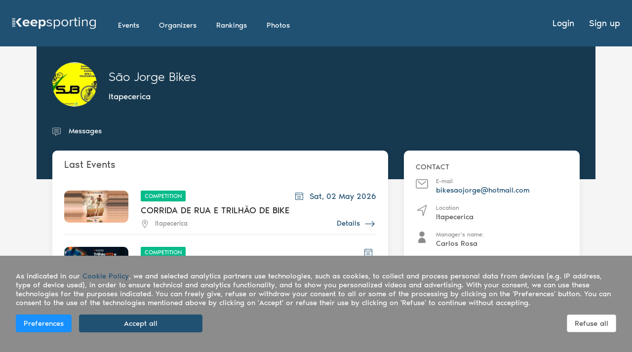

--- FILE ---
content_type: text/html; charset=utf-8
request_url: https://keepsporting.com/profile/48945/so-jorge-bikes
body_size: 3169
content:
<!doctype html><html lang="*" class="notranslate" translate="no"><head><meta charset="utf-8"><meta name="viewport" content="width=device-width,initial-scale=1,shrink-to-fit=no"><meta name="theme-color" content="#000000"><meta name="google" content="notranslate"/><link rel="manifest" href="/manifest.json"><link rel="shortcut icon" href="/assets/img/favicon/favicon.ico"><link rel="stylesheet" href="/loader.css"/><link rel="apple-touch-icon-precomposed" sizes="57x57" href="/assets/img/favicon/apple-touch-icon-57x57.png?1545132850"/><link rel="apple-touch-icon-precomposed" sizes="114x114" href="/assets/img/favicon/apple-touch-icon-114x114.png?1545132850"/><link rel="apple-touch-icon-precomposed" sizes="72x72" href="/assets/img/favicon/apple-touch-icon-72x72.png?1545132850"/><link rel="apple-touch-icon-precomposed" sizes="144x144" href="/assets/img/favicon/apple-touch-icon-144x144.png?1545132850"/><link rel="apple-touch-icon-precomposed" sizes="60x60" href="/assets/img/favicon/apple-touch-icon-60x60.png?1545132850"/><link rel="apple-touch-icon-precomposed" sizes="120x120" href="/assets/img/favicon/apple-touch-icon-120x120.png?1545132850"/><link rel="apple-touch-icon-precomposed" sizes="76x76" href="/assets/img/favicon/apple-touch-icon-76x76.png?1545132850"/><link rel="apple-touch-icon-precomposed" sizes="152x152" href="/assets/img/favicon/apple-touch-icon-152x152.png?1545132850"/><link rel="icon" type="image/png" href="/assets/img/favicon/favicon-196x196.png?1545132850" sizes="196x196"/><link rel="icon" type="image/png" href="/assets/img/favicon/favicon-96x96.png?1545132850" sizes="96x96"/><link rel="icon" type="image/png" href="/assets/img/favicon/favicon-32x32.png?1545132850" sizes="32x32"/><link rel="icon" type="image/png" href="/assets/img/favicon/favicon-16x16.png?1545132850" sizes="16x16"/><link rel="icon" type="image/png" href="/assets/img/favicon/favicon-128.png?1545132850" sizes="128x128"/><script src="https://js.stripe.com/v3/"></script><script async src="https://maps.googleapis.com/maps/api/js?v=3.exp&libraries=places,geometry,drawing&key=AIzaSyC3bGG07ngQmPGSssSqaOP-ZXr3FUmoaWg"></script><title>Keepsporting - São Jorge Bikes</title><meta name="description" content="Keepsporting - São Jorge Bikes | Itapecerica (Brasil)" data-react-helmet="true"/><meta property="og:title" content="Keepsporting - São Jorge Bikes" data-react-helmet="true"/><meta property="og:site_name" content="Keepsporting" data-react-helmet="true"/><meta property="og:description" content="Keepsporting - São Jorge Bikes | Itapecerica (Brasil)" data-react-helmet="true"/><meta property="og:type" content="website" data-react-helmet="true"/><meta property="og:image" content="https://keepsporting.com/media/profiles/45/89/48945.jpg" data-react-helmet="true"/><link rel="image_src" href="https://keepsporting.com/media/profiles/45/89/48945.jpg" data-react-helmet="true"/><meta property="fb:app_id" content="208081012094"/><script async src="//pagead2.googlesyndication.com/pagead/js/adsbygoogle.js" data-id-client="ca-pub-2892314018985211"></script><script>!function(e,t,a,n,g){e[n]=e[n]||[],e[n].push({"gtm.start":(new Date).getTime(),event:"gtm.js"});var m=t.getElementsByTagName(a)[0],r=t.createElement(a);r.async=!0,r.src="https://www.googletagmanager.com/gtm.js?id=GTM-5MZPZPFM",m.parentNode.insertBefore(r,m)}(window,document,"script","dataLayer")</script><link href="/static/css/6.8b6cd1d3.chunk.css" rel="stylesheet"><link href="/static/css/main.310fd78b.chunk.css" rel="stylesheet"></head><body><noscript><iframe src="https://www.googletagmanager.com/ns.html?id=GTM-5MZPZPFM" height="0" width="0" style="display:none;visibility:hidden"></iframe></noscript><noscript>You need to enable JavaScript to run this app.</noscript><div id="root"><div class="loader loading"><img src="/keepsporting-footer.png" alt="loader"></div></div><script>!function(e){function t(t){for(var n,f,o=t[0],a=t[1],u=t[2],i=0,s=[];i<o.length;i++)f=o[i],Object.prototype.hasOwnProperty.call(c,f)&&c[f]&&s.push(c[f][0]),c[f]=0;for(n in a)Object.prototype.hasOwnProperty.call(a,n)&&(e[n]=a[n]);for(l&&l(t);s.length;)s.shift()();return d.push.apply(d,u||[]),r()}function r(){for(var e,t=0;t<d.length;t++){for(var r=d[t],n=!0,f=1;f<r.length;f++){var a=r[f];0!==c[a]&&(n=!1)}n&&(d.splice(t--,1),e=o(o.s=r[0]))}return e}var n={},f={5:0},c={5:0},d=[];function o(t){if(n[t])return n[t].exports;var r=n[t]={i:t,l:!1,exports:{}};return e[t].call(r.exports,r,r.exports,o),r.l=!0,r.exports}o.e=function(e){var t=[];f[e]?t.push(f[e]):0!==f[e]&&{12:1,13:1,14:1,15:1,19:1,26:1,27:1,28:1}[e]&&t.push(f[e]=new Promise((function(t,r){for(var n="static/css/"+({}[e]||e)+"."+{0:"31d6cfe0",1:"31d6cfe0",2:"31d6cfe0",3:"31d6cfe0",7:"31d6cfe0",8:"31d6cfe0",9:"31d6cfe0",10:"31d6cfe0",11:"31d6cfe0",12:"d47d3ac1",13:"d47d3ac1",14:"d47d3ac1",15:"d47d3ac1",16:"31d6cfe0",17:"31d6cfe0",18:"31d6cfe0",19:"a1f29a68",20:"31d6cfe0",21:"31d6cfe0",22:"31d6cfe0",23:"31d6cfe0",24:"31d6cfe0",25:"31d6cfe0",26:"9b9c3f68",27:"9b9c3f68",28:"9b9c3f68",29:"31d6cfe0",30:"31d6cfe0",31:"31d6cfe0",32:"31d6cfe0",33:"31d6cfe0",34:"31d6cfe0",35:"31d6cfe0",36:"31d6cfe0",37:"31d6cfe0",38:"31d6cfe0",39:"31d6cfe0",40:"31d6cfe0",41:"31d6cfe0",42:"31d6cfe0",43:"31d6cfe0",44:"31d6cfe0"}[e]+".chunk.css",c=o.p+n,d=document.getElementsByTagName("link"),a=0;a<d.length;a++){var u=(l=d[a]).getAttribute("data-href")||l.getAttribute("href");if("stylesheet"===l.rel&&(u===n||u===c))return t()}var i=document.getElementsByTagName("style");for(a=0;a<i.length;a++){var l;if((u=(l=i[a]).getAttribute("data-href"))===n||u===c)return t()}var s=document.createElement("link");s.rel="stylesheet",s.type="text/css",s.onload=t,s.onerror=function(t){var n=t&&t.target&&t.target.src||c,d=new Error("Loading CSS chunk "+e+" failed.\n("+n+")");d.code="CSS_CHUNK_LOAD_FAILED",d.request=n,delete f[e],s.parentNode.removeChild(s),r(d)},s.href=c,document.getElementsByTagName("head")[0].appendChild(s)})).then((function(){f[e]=0})));var r=c[e];if(0!==r)if(r)t.push(r[2]);else{var n=new Promise((function(t,n){r=c[e]=[t,n]}));t.push(r[2]=n);var d,a=document.createElement("script");a.charset="utf-8",a.timeout=120,o.nc&&a.setAttribute("nonce",o.nc),a.src=function(e){return o.p+"static/js/"+({}[e]||e)+"."+{0:"998960ed",1:"689e3dc8",2:"bf6bfbea",3:"deaeb2ba",7:"52e34635",8:"72f06d25",9:"273abd81",10:"f67e27ed",11:"b02e5a21",12:"652f264a",13:"f9bf31b8",14:"884708ff",15:"c13f246e",16:"c542892e",17:"475dbd05",18:"4bdb6d32",19:"2f168bac",20:"4909eef4",21:"15b677ea",22:"0531af89",23:"06c9dff2",24:"7cad0312",25:"3f6572ed",26:"be83c8fa",27:"2dcc1574",28:"4a76b500",29:"10681c8f",30:"e030d5fe",31:"ffcb502b",32:"82fe4889",33:"e666ba7f",34:"fc1094e4",35:"d22fb574",36:"3aa2c3ed",37:"7019730d",38:"d735b3cd",39:"3568501e",40:"3b6f2383",41:"a8974c13",42:"95574f60",43:"e9e6d068",44:"effca9df"}[e]+".chunk.js"}(e);var u=new Error;d=function(t){a.onerror=a.onload=null,clearTimeout(i);var r=c[e];if(0!==r){if(r){var n=t&&("load"===t.type?"missing":t.type),f=t&&t.target&&t.target.src;u.message="Loading chunk "+e+" failed.\n("+n+": "+f+")",u.name="ChunkLoadError",u.type=n,u.request=f,r[1](u)}c[e]=void 0}};var i=setTimeout((function(){d({type:"timeout",target:a})}),12e4);a.onerror=a.onload=d,document.head.appendChild(a)}return Promise.all(t)},o.m=e,o.c=n,o.d=function(e,t,r){o.o(e,t)||Object.defineProperty(e,t,{enumerable:!0,get:r})},o.r=function(e){"undefined"!=typeof Symbol&&Symbol.toStringTag&&Object.defineProperty(e,Symbol.toStringTag,{value:"Module"}),Object.defineProperty(e,"__esModule",{value:!0})},o.t=function(e,t){if(1&t&&(e=o(e)),8&t)return e;if(4&t&&"object"==typeof e&&e&&e.__esModule)return e;var r=Object.create(null);if(o.r(r),Object.defineProperty(r,"default",{enumerable:!0,value:e}),2&t&&"string"!=typeof e)for(var n in e)o.d(r,n,function(t){return e[t]}.bind(null,n));return r},o.n=function(e){var t=e&&e.__esModule?function(){return e.default}:function(){return e};return o.d(t,"a",t),t},o.o=function(e,t){return Object.prototype.hasOwnProperty.call(e,t)},o.p="/",o.oe=function(e){throw console.error(e),e};var a=this.webpackJsonpKeepsporting=this.webpackJsonpKeepsporting||[],u=a.push.bind(a);a.push=t,a=a.slice();for(var i=0;i<a.length;i++)t(a[i]);var l=u;r()}([])</script><script src="/static/js/6.3524c53d.chunk.js"></script><script src="/static/js/main.32714bec.chunk.js"></script></body></html>

--- FILE ---
content_type: application/javascript; charset=UTF-8
request_url: https://keepsporting.com/static/js/11.b02e5a21.chunk.js
body_size: 4374
content:
(this.webpackJsonpKeepsporting=this.webpackJsonpKeepsporting||[]).push([[11],{1263:function(e,a,t){"use strict";t.r(a);var n=t(42),l=t(0),c=t.n(l),r=t(13),i=t(166),s=t(82),m=t(774),o=t(769),g=t(211),x=t(154),d=t(703),u=t(770),f=t(771),E=t(216),p=t(45),v=t(3),N=function(e){var a=e.auth,t=e.user,r=Object(g.a)(["common","sports"]).t,N=Object(l.useState)(null),b=Object(n.a)(N,2),h=b[0],_=b[1],y=Object(l.useState)([]),O=Object(n.a)(y,2),j=O[0],k=O[1],w=Object(l.useState)(!0),M=Object(n.a)(w,2),z=M[0],S=M[1];Object(l.useEffect)((function(){S(!0),Object(x.g)(t.id).then((function(e){return e.data})).then((function(e){e.data&&k(e.data)})),Object(x.c)({created_by:t.id,sort:"desc",page:1,size:10}).then((function(e){return e.data})).then((function(e){S(!1),_(e)})).catch((function(){S(!1)}))}),[]);return c.a.createElement(c.a.Fragment,null,c.a.createElement(E.b,function(){var e="".concat(p.a," - ").concat(t.complete_name),a=t.location?"".concat(t.location.name," ").concat(Object(v.last)(t.location.parents_string.split(",")).trim()):"",n=r("sports:sport_".concat(t.registration_sport_id)),l="".concat(r("organizer")," ").concat(t.complete_name," - ").concat(n," - ").concat(a);return{title:e,description:l,image:t.photo,og:{title:e,description:l,image:t.photo}}}()),c.a.createElement(o.a,{itsMe:!1,organization:t,auth:a,t:r}),c.a.createElement("div",{className:"gx-profile-content"},c.a.createElement(i.a,null,c.a.createElement(s.a,{xl:16,lg:14,md:14,sm:24,xs:24,className:"gx-pr-0 gx-pr-lg-5"},c.a.createElement(m.a,{loading:z,events:h,t:r})),c.a.createElement(s.a,{xl:8,lg:10,md:10,sm:24,xs:24},c.a.createElement(f.a,{user:t,t:r}),c.a.createElement(d.a,{user:t,t:r}),c.a.createElement(u.a,{photoList:j,t:r})))))},b=t(775),h=t(692),_=t(733),y=t(107),O=t(34),j=function(e){var a=e.user,t=Object(g.a)(["common","sports"]),r=t.i18n,m=t.t,o=Object(l.useState)([]),x=Object(n.a)(o,2),u=x[0],f=x[1],E=Object(l.useState)(!0),p=Object(n.a)(E,2),v=p[0],N=p[1];return Object(l.useEffect)((function(){Object(y.e)({locale:r.locale,page:1,date:"next",sort:"asc",per_page:5}).then((function(e){return e.data})).then((function(e){f(e.results.slice(0,5)),N(!1)})).catch((function(e){Object(O.c)(e,m),N(!1)}))}),[]),c.a.createElement(h.a,null,c.a.createElement(_.a,{itsMe:!1,user:a,t:m}),c.a.createElement("div",{className:"gx-profile-content"},c.a.createElement(i.a,null,c.a.createElement(s.a,{xl:16,lg:14,md:14,sm:24,xs:24,className:"gx-pr-0 gx-pr-lg-5"},c.a.createElement(b.a,{t:m,loading:v,tickets:u})),c.a.createElement(s.a,{xl:8,lg:10,md:10,sm:24,xs:24},c.a.createElement(d.a,{user:a,t:m})))))},k=t(57),w=t(153),M=t(100),z=function(e){var a=e.user,t=Object(g.a)(["common","sports"]).t;return c.a.createElement(h.a,null,c.a.createElement(_.a,{isPrivate:!1,itsMe:!1,user:a,t:t}),c.a.createElement("div",{className:"gx-profile-content"},c.a.createElement(i.a,null,c.a.createElement(s.a,{xl:16,lg:14,md:14,sm:24,xs:24,className:"gx-pr-0 gx-pr-lg-5"},c.a.createElement(d.a,{user:a,t:t})),c.a.createElement(s.a,{xl:8,lg:10,md:10,sm:24,xs:24}))))},S=function(e){var a=e.id,t=e.auth,r=Object(k.useHistory)(),i=Object(l.useState)(!0),s=Object(n.a)(i,2),m=s[0],o=s[1],g=Object(l.useState)(null),x=Object(n.a)(g,2),d=x[0],u=x[1];return Object(l.useEffect)((function(){(t.logged?w.j:w.k)(a).then((function(e){return e.data})).then((function(e){o(!1),u(e)})).catch((function(e){console.log(e),r.replace("/profile")}))}),[]),m||!d?null:p.i.TYPE.ATHLETE===d.type?c.a.createElement(z,{user:d}):d.type===p.i.TYPE.ORGANIZATION?c.a.createElement(N,{auth:t,user:d}):c.a.createElement(j,{user:d})};a.default=function(e){var a=e.match,t=Object(r.e)((function(e){return e.user})),n=Object(r.e)((function(e){return e.morph})),l=parseInt(a.params.id),i=function(e,a,t){return Object(M.b)(e)?{my_profile:Object(v.includes)([e.id].concat(e.morphs.map((function(e){return e.id}))),t),current:a&&a.id?t===a.id:e.id===t,logged:!0,admin:1===e.admin}:{my_profile:[],current:null,logged:!1,admin:!1}}(t,n,l);return i.current?c.a.createElement(k.Redirect,{to:"/profile"}):c.a.createElement(S,{id:l,auth:i})}},686:function(e,a,t){"use strict";var n=t(172),l=t(0),c=t.n(l),r=t(152),i=function(e){var a=e.title,t=e.children,l=e.styleName,i=e.cover,s=e.extra,m=e.actions,o=Object(n.a)(e,["title","children","styleName","cover","extra","actions"]);return c.a.createElement(r.a,Object.assign({title:a,actions:m,cover:i,className:"gx-card-widget ".concat(l),extra:s},o),t)};a.a=i,i.defaultProps={styleName:""}},692:function(e,a,t){"use strict";a.a=function(e){return e.children}},703:function(e,a,t){"use strict";var n=t(0),l=t.n(n),c=t(686),r=t(704);a.a=function(e){var a=e.user,t=e.t,n=[{id:a.registration_sport_id,main:!0}];return a.sports&&(n=n.concat(a.sports.filter((function(e){return e.id!==a.registration_sport_id})).map((function(e){return{id:e.id,main:!1}})))),l.a.createElement(c.a,{title:t("sports"),styleName:"gx-card-profile-sm"},l.a.createElement("ul",{className:"gx-list-inline"},n.map((function(e){return l.a.createElement("li",{key:e.id},l.a.createElement(r.a,{sport:e,t:t}))}))))}},704:function(e,a,t){"use strict";var n=t(276),l=t(0),c=t.n(l);a.a=function(e){var a=e.sport,t=e.t;return a&&a.id?c.a.createElement(n.a,{className:"gx-sport-tag ".concat(a.main?"main-sport":"")},t("sports:sport_".concat(a.id))):null}},708:function(e,a,t){"use strict";var n=t(0),l=t.n(n),c=t(30);a.a=function(e){var a,n=e.competition;return a=n.cover?c.d.getS3Asset(n.cover):t(278),l.a.createElement("img",{className:"gx-rounded-lg",src:a,alt:n.name})}},733:function(e,a,t){"use strict";var n=t(0),l=t.n(n),c=t(624),r=t(29),i=t(30),s=t(277),m={icon:{tag:"svg",attrs:{viewBox:"64 64 896 896",focusable:"false"},children:[{tag:"path",attrs:{d:"M816 768h-24V428c0-141.1-104.3-257.7-240-277.1V112c0-22.1-17.9-40-40-40s-40 17.9-40 40v38.9c-135.7 19.4-240 136-240 277.1v340h-24c-17.7 0-32 14.3-32 32v32c0 4.4 3.6 8 8 8h216c0 61.8 50.2 112 112 112s112-50.2 112-112h216c4.4 0 8-3.6 8-8v-32c0-17.7-14.3-32-32-32zM512 888c-26.5 0-48-21.5-48-48h96c0 26.5-21.5 48-48 48zM304 768V428c0-55.6 21.6-107.8 60.9-147.1S456.4 220 512 220c55.6 0 107.8 21.6 147.1 60.9S720 372.4 720 428v340H304z"}}]},name:"bell",theme:"outlined"},o=t(17),g=function(e,a){return n.createElement(o.a,Object.assign({},e,{ref:a,icon:m}))};g.displayName="BellOutlined";var x=n.forwardRef(g);a.a=function(e){var a=e.itsMe,t=e.isPrivate,n=void 0===t||t,m=e.user,o=e.t,g=a?"/chat":"/chat?with=".concat(m.id);return l.a.createElement("div",{className:"gx-profile-banner"},l.a.createElement("div",{className:"gx-profile-container"},l.a.createElement("div",{className:"gx-profile-banner-top"},l.a.createElement("div",{className:"gx-profile-banner-top-left"},l.a.createElement("div",{className:"gx-profile-banner-avatar"},l.a.createElement(c.a,{className:"gx-size-90",alt:m.complete_name,src:i.d.getProfileImage(m.id,"200x200",!0)})),l.a.createElement("div",{className:"gx-profile-banner-avatar-info"},l.a.createElement("h2",{className:"gx-mb-2 gx-mb-sm-3 gx-fs-xxl gx-font-weight-light"},m.complete_name),n&&l.a.createElement("p",{className:"gx-mb-0 gx-fs-lg"},m.location.name))),l.a.createElement("div",{className:"gx-profile-banner-top-right"},a&&l.a.createElement(r.a,{key:"2",to:"/settings/create-organization",className:"gx-link"},l.a.createElement(s.a,{className:"icon icon-setting gx-fs-lg gx-d-inline-flex gx-vertical-align-middle"}),"\xa0",l.a.createElement("span",{className:"gx-d-inline-flex gx-vertical-align-middle gx-ml-1 gx-ml-sm-0"},o("create_organization"))))),l.a.createElement("div",{className:"gx-profile-banner-bottom"},l.a.createElement("div",{className:"gx-tab-list"},l.a.createElement("ul",{className:"gx-navbar-nav gx-mb-4 gx-mb-sm-0"},l.a.createElement("li",null,l.a.createElement(r.a,{to:g},l.a.createElement("i",{className:"icon icon-chat gx-fs-lg gx-mr-2 gx-mr-sm-3 gx-d-inline-flex gx-vertical-align-middle"}),o("messages")),a&&m.unread_messages&&l.a.createElement("span",{className:"gx-text-danger gx-d-block gx-mt-2"},l.a.createElement("small",null,l.a.createElement(x,null),"\xa0",o("unread_messages")))))),a&&l.a.createElement("div",{className:"gx-profile-setting"},l.a.createElement(r.a,{key:"2",to:"/settings",className:"gx-link"},l.a.createElement("i",{className:"icon icon-setting gx-fs-lg gx-mr-2 gx-mr-sm-3 gx-d-inline-flex gx-vertical-align-middle"}),l.a.createElement("span",{className:"gx-d-inline-flex gx-vertical-align-middle gx-ml-1 gx-ml-sm-0"},o("edit_profile")))))))}},769:function(e,a,t){"use strict";var n=t(0),l=t.n(n),c=t(624),r=t(30),i=t(620),s=t(29),m=t(657),o=t(209),g=t(59);a.a=function(e){var a=e.itsMe,t=e.organization,n=e.auth,x=e.t,d=a?"/chat":"/chat?with=".concat(t.id);return l.a.createElement("div",{className:"gx-profile-banner"},l.a.createElement("div",{className:"gx-profile-container"},l.a.createElement("div",{className:"gx-profile-banner-top"},l.a.createElement("div",{className:"gx-profile-banner-top-left"},l.a.createElement("div",{className:"gx-profile-banner-avatar"},l.a.createElement(c.a,{className:"gx-size-90",alt:t.complete_name,src:r.d.getProfileImage(t.id,"200x200",!0)||l.a.createElement(i.a,null)})),l.a.createElement("div",{className:"gx-profile-banner-avatar-info"},l.a.createElement("h2",{className:"gx-mb-2 gx-mb-sm-3 gx-fs-xxl gx-font-weight-light"},t.complete_name),l.a.createElement("p",{className:"gx-mb-0 gx-fs-lg"},t.location.name))),l.a.createElement("div",{className:"gx-profile-banner-top-right"},function(e,a){return!!e||!!(a&&a.logged&&a.admin)}(a,n)&&l.a.createElement("a",{className:"gx-link",href:Object(g.empAccessUrl)(t.id),target:"_blank",rel:"noreferrer"},n&&n.admin?l.a.createElement(m.a,null):l.a.createElement(o.a,null),"\xa0",x("manage_events")))),l.a.createElement("div",{className:"gx-profile-banner-bottom"},l.a.createElement("div",{className:"gx-tab-list"},l.a.createElement("ul",{className:"gx-navbar-nav"},l.a.createElement("li",null,l.a.createElement(s.a,{to:d,className:"gx-link"},l.a.createElement("i",{className:"icon icon-chat gx-fs-lg gx-mr-2 gx-mr-sm-3 gx-d-inline-flex gx-vertical-align-middle"}),x("messages"))))),a&&l.a.createElement(s.a,{to:"/settings",className:"gx-link gx-profile-setting gx-mt-3 gx-mt-sm-0"},l.a.createElement("i",{className:"icon icon-setting gx-fs-lg gx-mr-2 gx-mr-sm-3 gx-d-inline-flex gx-vertical-align-middle"}),l.a.createElement("span",{className:"gx-d-inline-flex gx-vertical-align-middle gx-ml-1 gx-ml-sm-0"},x("settings"))))))}},770:function(e,a,t){"use strict";var n=t(0),l=t.n(n),c=t(686),r=t(59),i=t(218);a.a=function(e){var a=e.photoList,t=void 0===a?[]:a,n=e.t;return l.a.createElement(c.a,{title:n("photos"),styleName:"gx-card-profile-sm"},l.a.createElement("div",{className:"gx-pt-2"},t&&t.length>0?l.a.createElement("ul",{className:"gx-gallery-list"},t.map((function(e,a){return l.a.createElement("li",{key:a},l.a.createElement("img",{alt:"...",src:Object(r.getFSImage)(e,"preview")}))}))):l.a.createElement(i.a,{description:n("no_photos")})))}},771:function(e,a,t){"use strict";var n=t(0),l=t.n(n),c=t(686);a.a=function(e){var a=e.user,t=e.t,r=Object(n.useMemo)((function(){return function(e,a){var t=[];if(e.email&&t.push({title:a("email"),icon:"email",desc:[l.a.createElement("a",{href:"mailto:".concat(e.email),className:"gx-link",key:1},e.email)]}),e.location){var n=e.location.name;e.address&&(n+="- ".concat(e.address)),t.push({title:a("location"),icon:"map-directions",desc:[n]})}return e.manager_last_name&&e.manager_first_name&&t.push({title:a("s_accountable_name"),icon:"user",desc:["".concat(e.manager_first_name," ").concat(e.manager_last_name)]}),e.website&&t.push({title:a("website"),icon:"link",desc:[l.a.createElement("a",{key:"1",className:"gx-link",href:e.website,rel:"noreferrer",target:"_blank"},e.website)]}),t}(a,t)}),[a]);return 0===r.length?null:l.a.createElement(c.a,{title:"Contact",styleName:"gx-card-profile-sm"},r.map((function(e,a){return l.a.createElement("div",{key:a,className:"gx-media gx-align-items-center gx-flex-nowrap gx-pro-contact-list"},l.a.createElement("div",{className:"gx-mr-3"},l.a.createElement("i",{className:"icon icon-".concat(e.icon," gx-fs-xxl gx-text-grey")})),l.a.createElement("div",{className:"gx-media-body"},l.a.createElement("span",{className:"gx-mb-0 gx-text-grey gx-fs-sm"},e.title),l.a.createElement("p",{className:"gx-mb-0"},e.desc)))})))}},774:function(e,a,t){"use strict";var n=t(0),l=t.n(n),c=t(686),r=t(276),i=t(49),s=t.n(i),m=t(29),o=t(30),g=function(e){var a,n=e.event;return a=n.image?o.d.addSizeToPath(n.image.url,"medium"):t(278),l.a.createElement("img",{className:"gx-rounded-lg",src:a,alt:n.name})},x=function(e){var a=e.event,t=e.t,n=o.d.eventUrl({_id:a.id,name:a.name});return l.a.createElement("div",{className:"gx-media gx-featured-item"},l.a.createElement("div",{className:"gx-featured-thumb"},l.a.createElement(g,{event:a})),l.a.createElement("div",{className:"gx-media-body gx-featured-content"},l.a.createElement("div",{className:"gx-featured-content-left"},a.event_type&&l.a.createElement(r.a,{className:"gx-rounded-xs gx-text-uppercase",color:"#06BB8A"},t("event_type_"+a.event_type)),l.a.createElement(m.a,{to:n},l.a.createElement("h3",{className:"gx-mb-2"},a.name)),l.a.createElement("div",{className:"ant-row-flex"},l.a.createElement("div",{className:"gx-media gx-text-grey gx-mb-1"},l.a.createElement("i",{className:"icon icon-location gx-fs-lg gx-mr-2 gx-d-inline-flex gx-vertical-align-middle"}),l.a.createElement("span",{className:"gx-media-body gx-ml-1"},a.location.state&&l.a.createElement("i",{className:"list-flag flag-".concat(a.location.state.toLowerCase())}),o.c.leftOf(a.location.name,","))))),l.a.createElement("div",{className:"gx-featured-content-right gx-profile-content-right"},l.a.createElement("h4",{className:"gx-text-primary gx-mb-1"},l.a.createElement("i",{className:"icon icon-calendar gx-mr-2 gx-d-inline-flex gx-vertical-align-middle"})," ",l.a.createElement("span",{className:"gx-d-inline-flex gx-vertical-align-middle"},s.a.utc(a.date).format("ddd, DD MMM YYYY"))),l.a.createElement(m.a,{to:n,className:"gx-text-primary gx-text-truncate gx-mt-sm-auto gx-mb-0 gx-pointer"},t("details"),l.a.createElement("i",{className:"icon icon-long-arrow-right gx-fs-xxl gx-ml-1 gx-ml-sm-2 gx-d-inline-flex gx-vertical-align-middle"})))))},d=t(218),u=function(e){var a=e.events,t=e.t;return a?a.results&&0===a.results.length?l.a.createElement(d.a,null):l.a.createElement("div",{className:"gx-pt-md-3"},a.results.map((function(e,a){return l.a.createElement(x,{key:a,event:e,t:t})}))):null};a.a=function(e){var a=e.events,t=e.loading,n=e.t;return l.a.createElement(c.a,{styleName:"gx-card-profile",loading:t},l.a.createElement("div",{className:"ant-card-head"},l.a.createElement("span",{className:"ant-card-head-title gx-mb-1"},n("last_events"))),l.a.createElement(u,{events:a,t:n}))}},775:function(e,a,t){"use strict";var n=t(0),l=t.n(n),c=t(29),r=t(276),i=t(30),s=t(49),m=t.n(s),o=t(708),g=function(e){var a=e.data,t=e.t,n=a.ticketsId,s=a.competition;return l.a.createElement("div",{className:"gx-media gx-featured-item"},l.a.createElement("div",{className:"gx-featured-thumb"},l.a.createElement(o.a,{competition:s})),l.a.createElement("div",{className:"gx-media-body gx-featured-content"},l.a.createElement("div",{className:"gx-featured-content-left"},s.event_type&&l.a.createElement(r.a,{className:"gx-rounded-xs gx-text-uppercase",color:"#06BB8A"},t("event_type_"+s.event_type)),l.a.createElement("h3",{className:"gx-mb-2"},s.name),l.a.createElement("div",{className:"ant-row-flex"},l.a.createElement("div",{className:"gx-media gx-text-grey gx-mb-1"},l.a.createElement("i",{className:"icon icon-location gx-fs-lg gx-mr-2 gx-d-inline-flex gx-vertical-align-middle"}),l.a.createElement("span",{className:"gx-media-body gx-ml-1"},s.location.state&&l.a.createElement("i",{className:"list-flag flag-".concat(s.location.state.toLowerCase())}),i.c.leftOf(s.location.name,","))))),l.a.createElement("div",{className:"gx-featured-content-right gx-profile-content-right"},l.a.createElement("h4",{className:"gx-text-primary gx-mb-1"},l.a.createElement("i",{className:"icon icon-calendar gx-mr-2 gx-d-inline-flex gx-vertical-align-middle"})," ",l.a.createElement("span",{className:"gx-d-inline-flex gx-vertical-align-middle"},m()(s.date).format("ddd, DD MMM YYYY"))),l.a.createElement(c.a,{to:"/tickets/".concat(n),className:"gx-text-primary gx-text-truncate gx-mt-sm-auto gx-mb-0 gx-pointer"},t("details"),l.a.createElement("i",{className:"icon icon-long-arrow-right gx-fs-xxl gx-ml-1 gx-ml-sm-2 gx-d-inline-flex gx-vertical-align-middle"})))))},x=t(152),d=t(631),u=t(218);a.a=function(e){var a=e.loading,t=e.tickets,n=e.t;return l.a.createElement(x.a,{loading:a,className:"gx-card-profile"},l.a.createElement("div",{className:"ant-card-head"},l.a.createElement("span",{className:"ant-card-head-title gx-mb-1"},n("your_tickets"))),l.a.createElement("div",{className:"gx-pt-md-3"},t&&t.length>0?t.map((function(e,a){return l.a.createElement(g,{key:a,data:e,t:n})})):l.a.createElement(u.a,null)),t&&t.length>0&&l.a.createElement("div",{className:"gx-featured-item gx-text-center gx-pt-3"},l.a.createElement(d.a,null),l.a.createElement(c.a,{className:"gx-btn gx-btn-primary gx-mt-3 gx-minw-25",to:"/tickets"},n("view_all"))))}}}]);
//# sourceMappingURL=11.b02e5a21.chunk.js.map